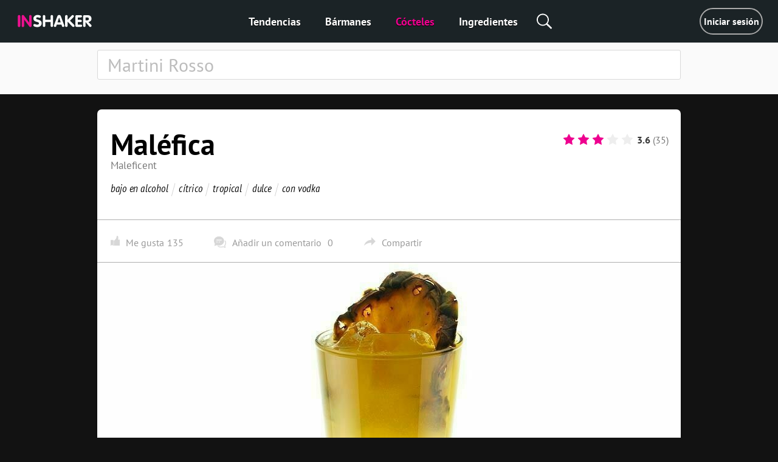

--- FILE ---
content_type: text/html; charset=utf-8
request_url: https://es.inshaker.com/cocktails/676-mal-fica
body_size: 13476
content:
<!DOCTYPE html><html lang="es"><head><title>Maléfica, Receta de cóctel ➦ INSHAKER</title><link rel="stylesheet" media="all" href="/assets/application-23ce8c9eea364188bc1ce7270513f1de0566a050909e3794152eb689a6d84eac.css" /><link rel="stylesheet" media="all" href="/assets/pages/cocktail/cocktail-085bdbbe09cb99582ceac9a7c22d094365e13ee106a7bf481cfc083db6cd2d51.css" data-dynamic="true" /><link rel="stylesheet" media="all" href="/assets/pages/cocktails/cocktails-033182fc45936e924e06ade3f8b12073b89be5461540d4704a77511c34606136.css" data-dynamic="true" /><link rel="stylesheet" media="all" href="/assets/pages/articles-557a10c1258fb9ab5b95199f42ad4ed30ad6612ece031d930e1b981adba3f913.css" data-dynamic="true" /><link rel="stylesheet" media="all" href="/assets/search-13275d42732a7d07a4e921e73ff62dd68c64d4f3e3962250f086cc32b7b6f12a.css" data-dynamic="true" /><link rel="stylesheet" media="all" href="/assets/pages/faq-60b0856a53fe5bd31ebfdce5dbb49e032e16169bc79e1c59cd65be789ff62427.css" data-dynamic="true" /><meta content="Receta del cóctel Maléfica, ingredientes, fotos, pasos de preparación del cóctel. Aprenda a preparar el cóctel adecuado Maléfica." name="description" /><meta content="Maléfica, Receta de cóctel ➦ INSHAKER" property="og:title" /><meta content="Receta del cóctel Maléfica, ingredientes, fotos, pasos de preparación del cóctel. Aprenda a preparar el cóctel adecuado Maléfica." property="og:description" /><meta content="/uploads/cocktail/promo/676/wide_1637028090-Maleficent-promo.jpg" property="og:image" /><meta content="/uploads/cocktail/promo/676/medium_1637028090-Maleficent-promo.jpg" property="og:image" /><meta content="/uploads/cocktail/promo/676/square_1637028090-Maleficent-promo.jpg" property="og:image" /><meta content="website" name="og:type" /><meta content="width=device-width, initial-scale=1, minimum-scale=1.0, user-scalable=no" name="viewport" /><meta content="noyaca" name="robots" /><link href="/favicons/favicon.svg" rel="icon" /><link color="#ffffff" href="/favicons/favicon.svg" rel="mask-icon" /><link href="/favicons/apple-icon-57x57.png" rel="apple-touch-icon" sizes="57x57" /><link href="/favicons/apple-icon-60x60.png" rel="apple-touch-icon" sizes="60x60" /><link href="/favicons/apple-icon-72x72.png" rel="apple-touch-icon" sizes="72x72" /><link href="/favicons/apple-icon-76x76.png" rel="apple-touch-icon" sizes="76x76" /><link href="/favicons/apple-icon-114x114.png" rel="apple-touch-icon" sizes="114x114" /><link href="/favicons/apple-icon-120x120.png" rel="apple-touch-icon" sizes="120x120" /><link href="/favicons/apple-icon-144x144.png" rel="apple-touch-icon" sizes="144x144" /><link href="/favicons/apple-icon-152x152.png" rel="apple-touch-icon" sizes="152x152" /><link href="/favicons/apple-icon-180x180.png" rel="apple-touch-icon" sizes="180x180" /><link href="/favicons/android-icon-192x192.png" rel="icon" sizes="192x192" type="image/png" /><link href="/favicons/favicon-32x32.png" rel="icon" sizes="32x32" type="image/png" /><link href="/favicons/favicon-96x96.png" rel="icon" sizes="96x96" type="image/png" /><link href="/favicons/favicon-16x16.png" rel="icon" sizes="16x16" type="image/png" /><link href="/favicons/manifest.json" rel="manifest" /><meta content="/ms-icon-144x144.png" name="msapplication-TileImage" /><meta content="#ffffff" name="theme-color" /><meta content="#ffffff" name="msapplication-TileColor" /><script type="application/ld+json">{"@context": "https://schema.org","@type": "Recipe","name": "Maléfica","author": "Inshaker","description": "Receta del cóctel Maléfica, ingredientes, fotos, pasos de preparación del cóctel. Aprenda a preparar el cóctel adecuado Maléfica.","image": "/uploads/cocktail/promo/676/1637028090-Maleficent-promo.jpg","recipeIngredient":  ["Vodka naranja", "Zumo de piña", "Sprite", "Piña", "Cubitos de hielo"],"recipeInstructions":  ["Llena un vaso de tubo hasta arriba de cubitos de hielo", "Vierte 75 ml de zumo de piña y 50 ml de vodka de naranja", "Acaba de llenarlo con sprite y remuévelo suavemente", "Decóralo con una rodaja de piña"],"recipeCategory": "Cócteles","aggregateRating":  {  "@type":"AggregateRating",  "ratingValue": 3.6,  "ratingCount": 35,  "bestRating": 5 }}</script><meta content="e28a2b0455b34ac9" name="yandex-verification" /><link href="http://127.0.0.1:3000/cocktails/676-mal-fica" hreflang="ru" rel="alternate" /><link href="http://127.0.0.1:3000/cocktails/676-mal-fica" hreflang="ukr" rel="alternate" /><link href="http://127.0.0.1:3000/cocktails/676-mal-fica" hreflang="de" rel="alternate" /><link href="http://127.0.0.1:3000/cocktails/676-mal-fica" hreflang="fr" rel="alternate" /><link href="http://127.0.0.1:3000/cocktails/676-mal-fica" hreflang="it" rel="alternate" /><link href="http://127.0.0.1:3000/cocktails/676-mal-fica" hreflang="es" rel="alternate" /><link href="http://127.0.0.1:3000/cocktails/676-mal-fica" hreflang="en-us" rel="alternate" /><link href="http://127.0.0.1:3000/cocktails/676-mal-fica" hreflang="en-uk" rel="alternate" /><script async="" charset="UTF-8" src="//web.webpushs.com/js/push/07c17eaf4954327bcd8fe4b3509b7dbf_1.js"></script><script async="" src="https://app.getreview.io/tags/poXcehvjeAKWmC0O/sdk.js"></script></head><body data-page="cocktails/show" data-user-avatar-image="/assets/common/avatar-icon-m-aafc69fc7c9c96c7c1dca0a0f7ded703eec272779ad660465bd43836d2663ee1.svg" lazy-bg-desktop="/assets/common/body-bg-bf9928ee232a5a485e2d840111ee4bb2b7affb0509ecc283e6c81d4956ca3038.jpg"><noscript><img src="https://www.google-analytics.com/collect?v=1&amp;tid=UA-1635720-17&amp;cid=031c883a-5324-49c2-ace6-248bcd44ac5e&amp;t=pageview&amp;dt=noscript&amp;dp=/cocktails/676-mal-fica" /></noscript><noscript><img src="https://mc.yandex.ru/watch/104361165" /></noscript><script>(function(i,s,o,g,r,a,m){i['GoogleAnalyticsObject']=r;i[r]=i[r]||function(){
  (i[r].q=i[r].q||[]).push(arguments)},i[r].l=1*new Date();a=s.createElement(o),
  m=s.getElementsByTagName(o)[0];a.async=1;a.src=g;m.parentNode.insertBefore(a,m)
})(window,document,'script','https://www.google-analytics.com/analytics.js','ga')

ga('create', 'UA-1635720-17')
ga('send', 'pageview')

// Yandex.Metrika counter
!function(e,t,a){(t[a]=t[a]||[]).push(function(){try{t.yaCounter104361165=new Ya.Metrika2({id:104361165,clickmap:!0,trackLinks:!0,accurateTrackBounce:!0,webvisor:!0})}catch(e){}});var c=e.getElementsByTagName("script")[0],n=e.createElement("script"),r=function(){c.parentNode.insertBefore(n,c)};n.type="text/javascript",n.async=!0,n.src="https://mc.yandex.ru/metrika/tag.js","[object Opera]"==t.opera?e.addEventListener("DOMContentLoaded",r,!1):r()}(document,window,"yandex_metrika_callbacks2");</script><script async="" src="https://www.googletagmanager.com/gtag/js?id=G-90XK9THMZN"></script><script>window.dataLayer = window.dataLayer || []; function gtag() {dataLayer.push(arguments);} gtag('js', new Date()); gtag('config', 'G-90XK9THMZN');</script><script id="mcjs">!function(c,h,i,m,p){m=c.createElement(h),p=c.getElementsByTagName(h)[0],m.async=1,m.src=i,p.parentNode.insertBefore(m,p)}(document,"script","https://chimpstatic.com/mcjs-connected/js/users/23c6a60c32920c0b343cdb27a/4a2408cc40da632aa8597ded4.js");</script><script src="https://appleid.cdn-apple.com/appleauth/static/jsapi/appleid/1/es_ES/appleid.auth.js" type="text/javascript"></script><script type="text/javascript"> var _tmr = window._tmr || (window._tmr = []); _tmr.push({id: "3089700", type: "pageView", start: (new Date()).getTime()}); (function (d, w, id) { if (d.getElementById(id)) return; var ts = d.createElement("script"); ts.type = "text/javascript"; ts.async = true; ts.id = id; ts.src = "https://top-fwz1.mail.ru/js/code.js"; var f = function () {var s = d.getElementsByTagName("script")[0]; s.parentNode.insertBefore(ts, s);}; if (w.opera == "[object Opera]") { d.addEventListener("DOMContentLoaded", f, false); } else { f(); } })(document, window, "topmailru-code"); </script><noscript><div><img alt="Top.Mail.Ru" src="https://top-fwz1.mail.ru/counter?id=3089700;js=na" style="border:0;position:absolute;left:-9999px;" /></div></noscript><a hidden="" id="banner"><img class="desktop banner" /><img class="mobile banner" /><script>(function(){
  desktopMediaQuery = matchMedia('(min-width: 992px)')
  var desktop = banner.querySelector('.banner.desktop')
  var mobile = banner.querySelector('.banner.mobile')

  var listener = function(m) {
    if (m.matches) {
      if (desktop.dataset.src) {
        desktop.src = desktop.dataset.src
      }
    } else {
      if (mobile.dataset.src) {
        mobile.src = mobile.dataset.src
      }
    }
  }
  banner.setSrc = function() {
    listener(desktopMediaQuery)
  }
  banner.setSrc()
  desktopMediaQuery.addListener(listener)
})()</script></a><div class="desktop-header desktop"><a class="logo" href="/"><img src="/assets/common/logo-4bfdb85cfd6f55be4eeedd5b57c908c01806a711f88622a932aad9abb34fce11.svg" /></a><div class="links"><a class="link" href="/">Tendencias</a><a class="link" href="/user_barmen">Bármanes</a><a class="link" href="/cocktails">Cócteles</a><a class="link" href="/goods">Ingredientes</a><div class="global-search-button"><div class="icon search" onmousedown="toggleSearch(event)"></div><div class="global-search desktop"><input autocomplete="off" class="global-search-input" name="q" onfocus="globalSearchFocus(this)" oninput="globalSearchInput(this)" placeholder="Buscar por sitio" /><div class="search-clear-button mobile" onclick="clearGlobalSearch(this)"></div></div></div></div><div class="right"><a class="login" data-type="popup" href="/users/sign_in">Iniciar sesión</a></div></div><div class="mobile-top-header mobile-header mobile slide-up-on-scroll"><a class="logo" href="/"><img src="/assets/common/logo-4bfdb85cfd6f55be4eeedd5b57c908c01806a711f88622a932aad9abb34fce11.svg" /></a><div class="right-control"><div class="icon search" onmousedown="toggleSearch(event)"></div><a class="icon logout" data-refresh-layout="true" href="/users/sign_out"></a></div><div class="hamburger" onclick="toggleMobileMenu()"><div class="line"></div><div class="line"></div><div class="line"></div></div></div><div class="mobile-top-header mobile-login-header mobile"><a class="back signin" onclick="history.back()"></a><a class="back signup forgot" onclick="backInPassword()"></a><a class="back omniauth-email" href="/users/sign_in"></a><article><div class="signin">Iniciar sesión</div><div class="signup">Registrarse</div><div class="forgot">¿Has olvidado tu contraseña?</div><div class="omniauth-email">Ingrese su información</div></article></div><div class="mobile-menu mobile"><div class="mobile-menu-header"><div class="hamburger" onclick="toggleMobileMenu()"></div><a class="logo" href="/"><img src="/assets/welcome/logo-4bfdb85cfd6f55be4eeedd5b57c908c01806a711f88622a932aad9abb34fce11.svg" /></a><div class="content"><div class="login"><a href="/users/sign_in">Iniciar sesión</a></div></div></div><div class="mobile-menu-content"><div class="mobile-menu-content-link"><a class="link" href="/"><div class="icon"><img src="/assets/articles/trends-86ee541ebed8e936488d8414883716f6fa1532afcd80227cbeb3f4b7b08cab3f.png" srcset="/assets/articles/trends@2x-16a5ab6deb483bb3a516de7d7a42047b4a8bd54d45c03f4b808ac0d6054614b1.png 2x, /assets/articles/trends@3x-b9ef9ef4b84bfd1c5283a2b86af476fb586a7e83e9b62706e536a3ead65e548d.png 3x" /></div><div class="text">Tendencias</div></a></div><div class="mobile-menu-content-link"><a class="link" href="/user_barmen"><div class="icon"><img src="/assets/icons/user-0061ebceb8ca9dc0df896caf7e651b18ddc89f68c03537c37b7c29be406f7c6c.png" srcset="/assets/icons/user@2x-5d327ad1760af62c5c3c2ca9021a19ade9a0cb40b4748c7fbf5cd6cfd482efab.png 2x, /assets/icons/user@3x-b20e7354af20c44dcf23c798f8716547b8d8c97d37d1f0375172f35e1a829cec.png 3x" /></div><div class="text">Bármanes</div></a></div><div class="mobile-menu-content-link"><a class="link" href="/cocktails"><div class="icon"><img src="/assets/icons/cocktail-038c86fd1a793b17b6a96c438962283a46c5a2d01e72114d0faeb610bd741a03.png" srcset="/assets/icons/cocktail@2x-02723a91c268c951f5142cedd54de6c6203bfc2708d4a297edc26d4a04f17cd7.png 2x, /assets/icons/cocktail@3x-7c817f5b280c569fd0c84fd0c47fd0b14beccf1c68bce84bcaba02028afd3ee5.png 3x" /></div><div class="text">Cócteles</div></a></div><div class="mobile-menu-content-link"><a class="link" href="/goods"><div class="icon"><img src="/assets/icons/champagne-f97a6e34732db95fd5780dbc9d164a2083e67df50fd8601cb802196889e87b0d.png" srcset="/assets/icons/champagne@2x-6057535b57de54d922f5c833e3792cbcdc65454930d5d83d561a9c885971f863.png 2x, /assets/icons/champagne@3x-28b073fbb53ca546fa5a4f658c5c82f3c4b1de31fa48efb871b0be8333c1b9c4.png 3x" /></div><div class="text">Ingredientes</div></a></div><div class="mobile-menu-content-link"><a class="link" href="/parties"><div class="icon"><img src="/assets/icons/balloon-e72f0d896d32513c89f1cd3275af302bf2c3fd82037ce2e6cb3c2c211694e69f.png" srcset="/assets/icons/balloon@2x-facc990384e8e3839182c1d17e99c3dd99a6bf167ec4987e0a46d403a394b7d3.png 2x, /assets/icons/balloon@3x-3741ceb55ebe827d398a2e50c55e059fe66be150345570adf5a5d810bd0d99b1.png 3x" /></div><div class="text">Calculadora de fiestas</div></a></div><div class="mobile-menu-content-link"><a class="link" href="/ratings"><div class="icon"><img src="/assets/icons/bars-63d59376253742921643c5e8eeb01ed022c5c2137a78ebce47bb36635e2a1f40.png" srcset="/assets/icons/bars@2x-7dad4ff461763f9d1d81f7798591ef02a10690e1ee0402d2f73e43e5abe620c1.png 2x, /assets/icons/bars@3x-ea173f216d2ba09736fc4f0874d887c4622852adfa26ad972068e64ab123cd2f.png 3x" /></div><div class="text">Puntuación del cóctel</div></a></div><div class="mobile-menu-content-link"><a class="link" href="/barmen"><div class="icon"><img src="/assets/icons/star-80942f49ec51557d72618e68c69a7f0e1b2c74694a7a400962553e7b44875d20.png" srcset="/assets/icons/star@2x-6c082e40d064e4c6af98ad687356d4875495b6a9a4a8e30d90a4f9ae01830b66.png 2x, /assets/icons/star@3x-328b68f7becd4aba38430c13aa909cfeee535dab1704d290223402cdf958e174.png 3x" /></div><div class="text">Stars</div></a></div></div><div class="mobile-menu-footer"><a class="link" href="/sobre-nosotros">Sobre nosotros</a><a class="link" href="/cdn-cgi/l/email-protection#086d6c617c677a6169644861667b6069636d7a266b6765">Contactos</a><a class="link" href="/welcome#languages">Cambiar idioma</a><div class="socials mobile"></div><div class="copy">© Inshaker 2025</div></div></div><div class="global-search mobile"><input autocomplete="off" class="global-search-input" name="q" onfocus="globalSearchFocus(this)" oninput="globalSearchInput(this)" placeholder="Buscar por sitio" /><div class="search-clear-button mobile" onclick="clearGlobalSearch(this)"></div></div><div class="global-search-results slide-up-on-scroll" data-articles-sections="trends,missions" data-i18n-count="{&quot;few&quot;:&quot;%{count} resultados&quot;,&quot;many&quot;:&quot;%{count} resultados&quot;,&quot;one&quot;:&quot;%{count} resultados&quot;,&quot;other&quot;:&quot;%{count} resultados&quot;}" hidden=""><div class="global-search-results-section global-search-results-trends-section"><div class="global-search-result-title"><div class="global-search-result-title-text">Tendencias - <div class="count"></div></div><a class="global-search-result-link-to-all">Ver todo</a></div><div class="items"></div></div><div class="global-search-results-section global-search-results-missions-section"><div class="global-search-result-title"><div class="global-search-result-title-text">Las misiones - <div class="count"></div></div><a class="global-search-result-link-to-all">Ver todo</a></div><div class="items"></div></div><div class="global-search-results-section global-search-results-goods-section"><div class="global-search-result-title"><div class="global-search-result-title-text">Ingredientes - <div class="count"></div></div><a class="global-search-result-link-to-all">Ver todo</a></div><div class="items"></div></div><div class="global-search-results-section global-search-results-cocktails-section"><div class="global-search-result-title"><div class="global-search-result-title-text">Cócteles - <div class="count"></div></div><a class="global-search-result-link-to-all">Ver todo</a></div><div class="items"></div></div><div class="global-search-results-section global-search-results-users-section"><div class="global-search-result-title"><div class="global-search-result-title-text">Bármanes - <div class="count"></div></div><a class="global-search-result-link-to-all">Ver todo</a></div><div class="items"></div></div><div class="global-search-results-section global-search-results-barmen-section"><div class="global-search-result-title"><div class="global-search-result-title-text">Stars - <div class="count"></div></div><a class="global-search-result-link-to-all">Ver todo</a></div><div class="items"></div></div><div hidden=""><svg class="signed-lock" height="16px" viewbox="0 0 1792 1792" width="16px" xmlns="https://www.w3.org/2000/svg"><path d="M1728 576v256q0 26-19 45t-45 19h-64q-26 0-45-19t-19-45v-256q0-106-75-181t-181-75-181 75-75 181v192h96q40 0 68 28t28 68v576q0 40-28 68t-68 28h-960q-40 0-68-28t-28-68v-576q0-40 28-68t68-28h672v-192q0-185 131.5-316.5t316.5-131.5 316.5 131.5 131.5 316.5z"></path></svg><svg class="unsigned-lock" height="16px" version="1.1" viewbox="0.0 0 1152.0 2048" width="16px" xmlns="https://www.w3.org/2000/svg" xmlns:xlink="https://www.w3.org/1999/xlink"><path d="M320,896h512V704c0-70.667-25-131-75-181s-110.333-75-181-75s-131,25-181,75s-75,110.333-75,181V896z M1152,992v576  c0,26.667-9.333,49.333-28,68s-41.333,28-68,28H96c-26.667,0-49.333-9.333-68-28s-28-41.333-28-68V992c0-26.667,9.333-49.333,28-68  s41.333-28,68-28h32V704c0-122.667,44-228,132-316s193.333-132,316-132s228,44,316,132s132,193.333,132,316v192h32  c26.667,0,49.333,9.333,68,28S1152,965.333,1152,992z"></path></svg></div></div><div id="landscape"><div class="landscape-content"><img src="/assets/common/landscape-icon-5cc1ef1419e9ae11855a5c837dba9ac7d30edf81049f2561ca5ee9abcfe9029e.svg" /><p>Por favor, mantén tu teléfono en posición vertical</p></div></div><div id="sub-header"><form action="/cocktails" class="search-form"><div class="search-form-content"><input autocomplete="off" class="search-input" name="q" placeholder="Martini Rosso" value="" /><span class="search-clear-button"></span><div class="search-tabs mobile"><div class="tab search-filters-toggle">Filtros</div></div><div class="search-filters"><div class="filters"></div><div class="button-results">Resultados</div></div><ul class="search-autocomplete" data-path="/cocktails/autocomplete"></ul></div><div class="search-footer"><div class="search-order" hidden=""><span class="results-count" data-translations="{&quot;one&quot;:&quot;%{count} cóctel&quot;,&quot;few&quot;:&quot;%{count} cócteles&quot;,&quot;many&quot;:&quot;%{count} cócteles&quot;,&quot;other&quot;:&quot;%{count} cócteles&quot;}"></span>: <div class="select-wrap"><div class="order-value desktop">por popularidad</div><select class="mobile" name="o"><option selected="true" value="popularity">por popularidad</option><option value="complexity_asc">de simple a complejo</option><option value="complexity_desc">de complejo a simple</option></select></div><div class="list"><div class="item active">por popularidad</div><div class="item">de simple a complejo</div><div class="item">de complejo a simple</div></div></div></div></form></div><div id="main"><div class="common-box cocktail-bottom" id="the-cocktail"><div class="common-title header" itemscope="" itemtype="http://schema.org/Product"><h1 class="common-name" itemprop="name">Maléfica</h1><div class="name-en">Maleficent</div><ul class="tags"><li class="item"> <a class="tag" href="/cocktails?q=bajo+en+alcohol">bajo en alcohol</a></li><li class="item"> <a class="tag" href="/cocktails?q=c%C3%ADtrico">cítrico</a></li><li class="item"> <a class="tag" href="/cocktails?q=tropical">tropical</a></li><li class="item"> <a class="tag" href="/cocktails?q=dulce">dulce</a></li><li class="item"> <a class="tag" href="/cocktails?q=con+vodka">con vodka</a></li></ul><div class="common-rating"><form class="cocktail-rating" data-available="true" data-id="676" data-rating="/cocktails/676/cocktail_ratings" data-user="" id="rating"><input type="radio" name="rating-star" id="rating-star_1" value="1" class="rating__control" /><input type="radio" name="rating-star" id="rating-star_2" value="2" class="rating__control" /><input type="radio" name="rating-star" id="rating-star_3" value="3" class="rating__control" checked="checked" /><input type="radio" name="rating-star" id="rating-star_4" value="4" class="rating__control" /><input type="radio" name="rating-star" id="rating-star_5" value="5" class="rating__control" /><label class="rating__item" for="rating-star_1"><svg class="rating__star"><use xlink:href="#star"></use></svg><span class="rating__label">1</span></label><label class="rating__item" for="rating-star_2"><svg class="rating__star"><use xlink:href="#star"></use></svg><span class="rating__label">2</span></label><label class="rating__item" for="rating-star_3"><svg class="rating__star"><use xlink:href="#star"></use></svg><span class="rating__label">3</span></label><label class="rating__item" for="rating-star_4"><svg class="rating__star"><use xlink:href="#star"></use></svg><span class="rating__label">4</span></label><label class="rating__item" for="rating-star_5"><svg class="rating__star"><use xlink:href="#star"></use></svg><span class="rating__label">5</span></label></form><div class="cocktail-rating-info" itemprop="aggregateRating" itemscope="" itemtype="http://schema.org/AggregateRating"><span class="present total" id="total" itemprop="ratingValue">3.6</span><span class="present" id="counter" itemprop="reviewCount">(35)</span><span itemprop="bestRating">5</span><span itemprop="recipeCategory">bajo en alcohol</span><span itemprop="author">INSHAKER</span></div><svg style="display: none" xmlns="http://www.w3.org/2000/svg"><symbol id="star" viewbox="0 0 26 28"><path d="M26 10.109c0 .281-.203.547-.406.75l-5.672 5.531 1.344 7.812c.016.109.016.203.016.313 0 .406-.187.781-.641.781a1.27 1.27 0 0 1-.625-.187L13 21.422l-7.016 3.687c-.203.109-.406.187-.625.187-.453 0-.656-.375-.656-.781 0-.109.016-.203.031-.313l1.344-7.812L.39 10.859c-.187-.203-.391-.469-.391-.75 0-.469.484-.656.875-.719l7.844-1.141 3.516-7.109c.141-.297.406-.641.766-.641s.625.344.766.641l3.516 7.109 7.844 1.141c.375.063.875.25.875.719z" /></symbol></svg></div></div><div class="common-content cocktail-params"><div class="cocktail-params-user clearfix"><div class="cocktail-params-like"><label class="like-button" tabindex="0"><span class="like">Me gusta</span><span class="like-counter" id="like-counter">135</span><div class="tooltip"><div class="icon cocktail mobile"></div><div class="text">¿Quieres añadir este cóctel a tus favoritos? Tienes que iniciar la sesión o <a class="desktop" data-type="popup" href="/users/sign_in">registrarte</a><a class="mobile" href="/users/sign_up">registrarte</a>.</div><a class="btn btn-primary desktop" data-type="popup" href="/users/sign_in">Iniciar sesión</a><a class="btn btn-primary mobile" href="/users/sign_in">Iniciar sesión</a></div><div class="tooltip-close" tabindex="0"><div class="mobile">Cancelar</div><svg class="desktop" height="12" id="close" viewbox="0 0 32 32" width="12" xmlns="https://www.w3.org/2000/svg"><path d="M4 8 L8 4 L16 12 L24 4 L28 8 L20 16 L28 24 L24 28 L16 20 L8 28 L4 24 L12 16 z" fill="#fff"></path></svg></div></label><span class="comments-button" onclick="scrollToComments()"><span class="label">Añadir un comentario</span><span class="counter js-comments-count">0</span></span><span class="share-button" tabindex="0"><span>Compartir</span><span id="shareCount"></span><div id="share"><div class="item" onclick="shareVkontakte(this)"><img src="/assets/cocktail/vk_cocktail-af4696080a4829f1e2c83c0d7850d1412b61b63ac4f2cd3ad7ebe338d7792fa2.svg" /></div><div class="item" onclick="shareTwitter(this)"><img src="/assets/cocktail/tw_cocktail-3f24991db1b21f82da5d886bdf718078c2d9393ba2dac19cb01d443945d98ecc.svg" /></div><div class="item" onclick="copyUrl(this)"><img src="/assets/cocktail/em_cocktail-082d33ef0ecbd1fb6ac43e97622798daf75efb2bf4eadb15f001a8a309b29e5b.svg" /></div><div class="copy-success" hidden="">¡Copiado!</div></div></span></div></div></div><div class="common-content common-image-frame photo" lazy-bg="/uploads/cocktail/promo/676/1637028090-Maleficent-promo.jpg"></div><div class="common-content-tabs mobile"><ul class="common-tabs"><li class="js-tab active" data-content="ingredients-mobile"><span>Ingredientes</span></li><li class="js-tab" data-content="tools-mobile"><span>Gadgets</span></li><li class="js-tab" data-content="recipe"><span>Receta</span></li></ul></div><div class="common-content-plain contents common-content desktop"><h2 class="common-sub-title title desktop"><span class="common-sub-name">Composición del cóctel <em>Maléfica</em></span></h2><div class="previews"><ul class="ingredients"><li><a class="common-good-icon" href="/goods/663"><div class="icon" lazy-bg="/uploads/good/icon_es/663/Vodka-Skyy-BLOODORANGE-preview.jpg" onclick="ingredientGaEvent(663, &#39;Vodka naranja&#39;)" style="background-color:#57509E"></div></a></li><li><a class="common-good-icon" href="/goods/7"><div class="icon" lazy-bg="/uploads/good/icon_es/7/Frobishers-pineapple-juice-preview.jpg" onclick="ingredientGaEvent(7, &#39;Zumo de piña&#39;)" style="background-color:#E5C7AF"></div></a></li><li><a class="common-good-icon" href="/goods/490"><div class="icon" lazy-bg="/uploads/good/icon_es/490/Sprite-preview.jpg" onclick="ingredientGaEvent(490, &#39;Sprite&#39;)" style="background-color:#90B8B7"></div></a></li><li><a class="common-good-icon" href="/goods/95"><div class="icon" lazy-bg="/uploads/good/icon_es/95/pineapple-preview.jpg" onclick="ingredientGaEvent(95, &#39;Piña&#39;)" style="background-color:#C87F4A"></div></a></li><li><a class="common-good-icon" href="/goods/31"><div class="icon" lazy-bg="/uploads/good/icon_es/31/preview.jpg" onclick="ingredientGaEvent(31, &#39;Cubitos de hielo&#39;)" style="background-color:#BBC1D1"></div></a></li></ul><ul class="tools"><li><a class="common-good-icon" href="/goods/58"><div class="icon" lazy-bg="/uploads/good/icon_es/58/hight-ball-preview.jpg" style="background-color:#EDEDED"></div></a></li><li><a class="common-good-icon" href="/goods/64"><div class="icon" lazy-bg="/uploads/good/icon_es/64/calabrese-teardrop-preview.jpg" style="background-color:#FCFCFC"></div></a></li><li><a class="common-good-icon" href="/goods/73"><div class="icon" lazy-bg="/uploads/good/icon_es/73/jigger-preview.jpg" style="background-color:#E9E9E9"></div></a></li><li><a class="common-good-icon" href="/goods/57"><div class="icon" lazy-bg="/uploads/good/icon_es/57/tubes-preview.jpg" style="background-color:#F2F2F2"></div></a></li></ul></div><div class="ingredient-tables"><table><tr><th colspan="3">Ingredientes</th></tr><tr><td class="name"><a class="js-tracking-ingredient" data-id="663" href="/goods/663" onclick="ingredientGaEvent(663, &#39;Vodka naranja&#39;)">Vodka naranja </a></td><td class="amount">50</td><td class="unit">ml</td></tr><tr><td class="name"><a class="js-tracking-ingredient" data-id="7" href="/goods/7" onclick="ingredientGaEvent(7, &#39;Zumo de piña&#39;)">Zumo de piña </a></td><td class="amount">75</td><td class="unit">ml</td></tr><tr><td class="name"><a class="js-tracking-ingredient" data-id="490" href="/goods/490" onclick="ingredientGaEvent(490, &#39;Sprite&#39;)">Sprite </a></td><td class="amount">75</td><td class="unit">ml</td></tr><tr><td class="name"><a class="js-tracking-ingredient" data-id="95" href="/goods/95" onclick="ingredientGaEvent(95, &#39;Piña&#39;)">Piña </a></td><td class="amount">120</td><td class="unit">g</td></tr><tr><td class="name"><a class="js-tracking-ingredient" data-id="31" href="/goods/31" onclick="ingredientGaEvent(31, &#39;Cubitos de hielo&#39;)">Cubitos de hielo </a></td><td class="amount">180</td><td class="unit">g</td></tr></table><table><tr><th colspan="3">Gadgets</th></tr><tr><td class="name"><a href="/goods/58">Vaso de tubo</a></td><td class="amount">1</td><td class="unit">parte</td></tr><tr><td class="name"><a href="/goods/64">Cuchara de cóctel</a></td><td class="amount">1</td><td class="unit">parte</td></tr><tr><td class="name"><a href="/goods/73">Vaso medidor</a></td><td class="amount">1</td><td class="unit">parte</td></tr><tr><td class="name"><a href="/goods/57">Pajitas</a></td><td class="amount">2</td><td class="unit">parte</td></tr></table></div></div><div class="common-content-plain contents common-content mobile"><div class="ingredients-mobile js-tab-content tab-active"><div class="lists"><dl class="ingredients"><dd class="good"><a class="common-good-icon" href="/goods/663"><div class="icon" lazy-bg="/uploads/good/icon_es/663/Vodka-Skyy-BLOODORANGE-preview.jpg" onclick="ingredientGaEvent(663, &#39;Vodka naranja&#39;)" style="background-color:#57509E"></div></a><a class="common-good-info" href="/goods/663">Vodka naranja<div class="good-count"><amount>50</amount><unit>ml</unit></div></a></dd><dd class="good"><a class="common-good-icon" href="/goods/7"><div class="icon" lazy-bg="/uploads/good/icon_es/7/Frobishers-pineapple-juice-preview.jpg" onclick="ingredientGaEvent(7, &#39;Zumo de piña&#39;)" style="background-color:#E5C7AF"></div></a><a class="common-good-info" href="/goods/7">Zumo de piña<div class="good-count"><amount>75</amount><unit>ml</unit></div></a></dd><dd class="good"><a class="common-good-icon" href="/goods/490"><div class="icon" lazy-bg="/uploads/good/icon_es/490/Sprite-preview.jpg" onclick="ingredientGaEvent(490, &#39;Sprite&#39;)" style="background-color:#90B8B7"></div></a><a class="common-good-info" href="/goods/490">Sprite<div class="good-count"><amount>75</amount><unit>ml</unit></div></a></dd><dd class="good"><a class="common-good-icon" href="/goods/95"><div class="icon" lazy-bg="/uploads/good/icon_es/95/pineapple-preview.jpg" onclick="ingredientGaEvent(95, &#39;Piña&#39;)" style="background-color:#C87F4A"></div></a><a class="common-good-info" href="/goods/95">Piña<div class="good-count"><amount>120</amount><unit>g</unit></div></a></dd><dd class="good"><a class="common-good-icon" href="/goods/31"><div class="icon" lazy-bg="/uploads/good/icon_es/31/preview.jpg" onclick="ingredientGaEvent(31, &#39;Cubitos de hielo&#39;)" style="background-color:#BBC1D1"></div></a><a class="common-good-info" href="/goods/31">Cubitos de hielo<div class="good-count"><amount>180</amount><unit>g</unit></div></a></dd></dl></div></div><div class="tools-mobile js-tab-content"><div class="lists"><dl class="tools"><dd class="good"><a class="common-good-icon" href="/goods/58"><div class="icon" lazy-bg="/uploads/good/icon_es/58/hight-ball-preview.jpg" style="background-color:/uploads/good/icon_es/58/hight-ball-preview.jpg"></div></a><a class="common-good-info" href="/goods/58">Vaso de tubo<div class="good-count"><amount>1</amount><unit>parte</unit></div></a></dd><dd class="good"><a class="common-good-icon" href="/goods/64"><div class="icon" lazy-bg="/uploads/good/icon_es/64/calabrese-teardrop-preview.jpg" style="background-color:/uploads/good/icon_es/64/calabrese-teardrop-preview.jpg"></div></a><a class="common-good-info" href="/goods/64">Cuchara de cóctel<div class="good-count"><amount>1</amount><unit>parte</unit></div></a></dd><dd class="good"><a class="common-good-icon" href="/goods/73"><div class="icon" lazy-bg="/uploads/good/icon_es/73/jigger-preview.jpg" style="background-color:/uploads/good/icon_es/73/jigger-preview.jpg"></div></a><a class="common-good-info" href="/goods/73">Vaso medidor<div class="good-count"><amount>1</amount><unit>parte</unit></div></a></dd><dd class="good"><a class="common-good-icon" href="/goods/57"><div class="icon" lazy-bg="/uploads/good/icon_es/57/tubes-preview.jpg" style="background-color:/uploads/good/icon_es/57/tubes-preview.jpg"></div></a><a class="common-good-info" href="/goods/57">Pajitas<div class="good-count"><amount>2</amount><unit>parte</unit></div></a></dd></dl></div></div></div><div class="common-content-plain recipe common-wave common-content js-tab-content fix-border"><h2 class="common-sub-title title desktop"><span class="common-sub-name">Cómo mezclar <em>Maléfica</em></span></h2><ul class="steps" itemprop="recipeInstructions"><li>Llena un vaso de tubo hasta arriba de cubitos de hielo</li><li>Vierte 75 ml de zumo de piña y 50 ml de vodka de naranja</li><li>Acaba de llenarlo con sprite y remuévelo suavemente</li><li>Decóralo con una rodaja de piña</li></ul><div class="image-box desktop"><img alt="Cómo preparar el Maléfica" class="image" src="/uploads/cocktail/hires/676/1557241869-Maleficent-highres.jpg" /></div></div></div><div class="common-box banner banner-cocktails"><a hidden="" id="banner_md"><img /></a></div><div class="comments common-list" id="comments"><div class="comments__title"><article>Comentarios (<span class="js-comments-count">0</span>)</article></div><div class="comments__form main_form" onsubmit="commentSubmit(event)"><p class="desktop">Para participar en el diálogo, tienes que <a data-type="popup" href="/users/sign_in"><span>Iniciar sesión</span></a>.</p><p class="mobile">Para participar en el diálogo, tienes que <a href="/users/sign_in"><span>Iniciar sesión</span></a>.</p></div><div class="comments__list common-list-body"></div></div><div class="cocktail-middle-articles"></div><div class="common-box" id="trendy-goods"><div class="common-content common-top"><div class="common-content-plain"><article class="common-sub-title title"><span class="common-sub-name">¡La moda actual!</span></article></div><div class="goods"><a class="common-good-icon" href="/goods/1"><div class="icon" lazy-bg="/uploads/good/icon_es/1/Vodka-Skyy-preview.jpg" onclick="ingredientGaEvent(1, &#39;Vodka&#39;)" style="background-color:#4147A9"></div><div class="name">Vodka</div></a><a class="common-good-icon" href="/goods/423"><div class="icon" lazy-bg="/uploads/good/icon_es/423/Liqueur-Southern-Comfort-preview.jpg" onclick="ingredientGaEvent(423, &#39;Southern Comfort&#39;)" style="background-color:#D9A87D"></div><div class="name">Southern Comfort</div></a><a class="common-good-icon" href="/goods/100"><div class="icon" lazy-bg="/uploads/good/icon_es/100/drambuie-preview.jpg" onclick="ingredientGaEvent(100, &#39;Drambuie&#39;)" style="background-color:#7A5F4E"></div><div class="name">Drambuie</div></a><a class="common-good-icon" href="/goods/258"><div class="icon" lazy-bg="/uploads/good/icon_common/258/1750267397-Prosecco-200х200.jpg" onclick="ingredientGaEvent(258, &#39;Champán&#39;)" style="background-color:#6D7254"></div><div class="name">Champán</div></a><a class="common-good-icon" href="/goods/256"><div class="icon" lazy-bg="/uploads/good/icon_es/256/Lillet-Rouge-preview.jpg" onclick="ingredientGaEvent(256, &#39;Lillet Rouge&#39;)" style="background-color:#A97470"></div><div class="name">Lillet Rouge</div></a><a class="common-good-icon" href="/goods/433"><div class="icon" lazy-bg="/uploads/good/icon_es/433/dry-white-wine-preview.jpg" onclick="ingredientGaEvent(433, &#39;Vino blanco seco&#39;)" style="background-color:#DFD2A6"></div><div class="name">Vino blanco seco</div></a><a class="common-good-icon" href="/goods/166"><div class="icon" lazy-bg="/uploads/good/icon_es/166/amaro-liquer-nonino-preview.jpg" onclick="ingredientGaEvent(166, &#39;Amaro&#39;)" style="background-color:#B39770"></div><div class="name">Amaro</div></a><a class="common-good-icon" href="/goods/88"><div class="icon" lazy-bg="/uploads/good/icon_es/88/Rum-Angostura-Reserva-White-preview.jpg" onclick="ingredientGaEvent(88, &#39;Ron blanco&#39;)" style="background-color:#D7BF9B"></div><div class="name">Ron blanco</div></a><a class="common-good-icon" href="/goods/171"><div class="icon" lazy-bg="/uploads/good/icon_es/171/ice-ball2-preview.jpg" onclick="ingredientGaEvent(171, &#39;Bola de hielo&#39;)" style="background-color:#9AB9CD"></div><div class="name">Bola de hielo</div></a></div></div></div><div class="common-box"><div class="common-content common-top" id="related"><div class="common-content-plain"><article class="common-sub-title title"><span class="common-sub-name">Cócteles similares</span></article></div><div class="cocktail-rows"><div class="cocktail-item promoted" data-id="285"><a class="cocktail-item-preview" href="/cocktails/285-vodka-con-sprite"><img class="cocktail-item-image" height="279" src="/uploads/cocktail/hires/285/icon_1536956871-Vodka-with-Sprite__highres.jpg" title="Vodka con Sprite" /><div class="cocktail-item-name">Vodka con Sprite</div></a><div class="cocktail-item-goods"><a class="cocktail-item-good" href="/goods/1"><img class="cocktail-item-good-icon" src="/uploads/good/icon_es/1/Vodka-Skyy-preview.jpg" style="background-color:#4147A9" title="Vodka" /><div class="cocktail-item-good-name">Vodka</div></a><a class="cocktail-item-good" href="/goods/490"><img class="cocktail-item-good-icon" src="/uploads/good/icon_es/490/Sprite-preview.jpg" style="background-color:#90B8B7" title="Sprite" /><div class="cocktail-item-good-name">Sprite</div></a><a class="cocktail-item-good" href="/goods/5"><img class="cocktail-item-good-icon" src="/uploads/good/icon_es/5/lime-preview.jpg" style="background-color:#6E9E31" title="Lima" /><div class="cocktail-item-good-name">Lima</div></a><a class="cocktail-item-good" href="/goods/31"><img class="cocktail-item-good-icon" src="/uploads/good/icon_es/31/preview.jpg" style="background-color:#BBC1D1" title="Cubitos de hielo" /><div class="cocktail-item-good-name">Cubitos de hielo</div></a></div></div><div class="cocktail-item" data-id="314"><a class="cocktail-item-preview" href="/cocktails/314-la-laguna-azul"><img class="cocktail-item-image" height="279" src="/uploads/cocktail/hires/314/icon_1629734773-%D0%93%D0%BE%D0%BB%D1%83%D0%B1%D0%B0%D1%8F_%D0%BB%D0%B0%D0%B3%D1%83%D0%BD%D0%B0.jpg" title="La laguna azul" /><div class="cocktail-item-name">La laguna azul</div></a><div class="cocktail-item-goods"><a class="cocktail-item-good" href="/goods/1"><img class="cocktail-item-good-icon" src="/uploads/good/icon_es/1/Vodka-Skyy-preview.jpg" style="background-color:#4147A9" title="Vodka" /><div class="cocktail-item-good-name">Vodka</div></a><a class="cocktail-item-good" href="/goods/398"><img class="cocktail-item-good-icon" src="/uploads/good/icon_es/398/1619166443-Blue-Curacao-200х200.jpg" style="background-color:#8187A7" title="Licor de curaçao azul" /><div class="cocktail-item-good-name">Licor de curaçao azul</div></a><a class="cocktail-item-good" href="/goods/490"><img class="cocktail-item-good-icon" src="/uploads/good/icon_es/490/Sprite-preview.jpg" style="background-color:#90B8B7" title="Sprite" /><div class="cocktail-item-good-name">Sprite</div></a><a class="cocktail-item-good" href="/goods/95"><img class="cocktail-item-good-icon" src="/uploads/good/icon_es/95/pineapple-preview.jpg" style="background-color:#C87F4A" title="Piña" /><div class="cocktail-item-good-name">Piña</div></a><a class="cocktail-item-good" href="/goods/31"><img class="cocktail-item-good-icon" src="/uploads/good/icon_es/31/preview.jpg" style="background-color:#BBC1D1" title="Cubitos de hielo" /><div class="cocktail-item-good-name">Cubitos de hielo</div></a></div></div><div class="cocktail-item" data-id="814"><a class="cocktail-item-preview" href="/cocktails/814-sexo-en-la-playa"><img class="cocktail-item-image" height="310" src="/uploads/cocktail/hires/814/icon_1629735078-%D0%A1%D0%B5%D0%BA%D1%81_%D0%BD%D0%B0_%D0%BF%D0%BB%D1%8F%D0%B6%D0%B5.jpg" title="Sexo en la playa" /><div class="cocktail-item-name">Sexo en la playa</div></a><div class="cocktail-item-goods"><a class="cocktail-item-good" href="/goods/1"><img class="cocktail-item-good-icon" src="/uploads/good/icon_es/1/Vodka-Skyy-preview.jpg" style="background-color:#4147A9" title="Vodka" /><div class="cocktail-item-good-name">Vodka</div></a><a class="cocktail-item-good" href="/goods/399"><img class="cocktail-item-good-icon" src="/uploads/good/icon_es/399/1619162210-De-Kuyper-Peach-200х200.jpg" style="background-color:#D9BA9B" title="Licor de melocotón" /><div class="cocktail-item-good-name">Licor de melocotón</div></a><a class="cocktail-item-good" href="/goods/481"><img class="cocktail-item-good-icon" src="/uploads/good/icon_es/481/Frobishers-Cranberry-juice-preview.jpg" style="background-color:#D8B1A0" title="Zumo de arándanos" /><div class="cocktail-item-good-name">Zumo de arándanos</div></a><a class="cocktail-item-good" href="/goods/7"><img class="cocktail-item-good-icon" src="/uploads/good/icon_es/7/Frobishers-pineapple-juice-preview.jpg" style="background-color:#E5C7AF" title="Zumo de piña" /><div class="cocktail-item-good-name">Zumo de piña</div></a><a class="cocktail-item-good" href="/goods/95"><img class="cocktail-item-good-icon" src="/uploads/good/icon_es/95/pineapple-preview.jpg" style="background-color:#C87F4A" title="Piña" /><div class="cocktail-item-good-name">Piña</div></a><a class="cocktail-item-good" href="/goods/20"><img class="cocktail-item-good-icon" src="/uploads/good/icon_es/20/preview.jpg" style="background-color:#DF2226" title="Cereza marrasquino roja" /><div class="cocktail-item-good-name">Cereza marrasquino roja</div></a><a class="cocktail-item-good" href="/goods/31"><img class="cocktail-item-good-icon" src="/uploads/good/icon_es/31/preview.jpg" style="background-color:#BBC1D1" title="Cubitos de hielo" /><div class="cocktail-item-good-name">Cubitos de hielo</div></a></div></div><div class="cocktail-item" data-id="815"><a class="cocktail-item-preview" href="/cocktails/815-ella-diablo"><img class="cocktail-item-image" height="279" src="/uploads/cocktail/hires/815/icon_1537764824-She-Devil__highres.jpg" title="Ella-diablo" /><div class="cocktail-item-name">Ella-diablo</div></a><div class="cocktail-item-goods"><a class="cocktail-item-good" href="/goods/1"><img class="cocktail-item-good-icon" src="/uploads/good/icon_es/1/Vodka-Skyy-preview.jpg" style="background-color:#4147A9" title="Vodka" /><div class="cocktail-item-good-name">Vodka</div></a><a class="cocktail-item-good" href="/goods/7"><img class="cocktail-item-good-icon" src="/uploads/good/icon_es/7/Frobishers-pineapple-juice-preview.jpg" style="background-color:#E5C7AF" title="Zumo de piña" /><div class="cocktail-item-good-name">Zumo de piña</div></a><a class="cocktail-item-good" href="/goods/485"><img class="cocktail-item-good-icon" src="/uploads/good/icon_es/485/Peach-Juice-preview.jpg" style="background-color:#DDC3A0" title="Zumo de melocotón" /><div class="cocktail-item-good-name">Zumo de melocotón</div></a><a class="cocktail-item-good" href="/goods/481"><img class="cocktail-item-good-icon" src="/uploads/good/icon_es/481/Frobishers-Cranberry-juice-preview.jpg" style="background-color:#D8B1A0" title="Zumo de arándanos" /><div class="cocktail-item-good-name">Zumo de arándanos</div></a><a class="cocktail-item-good" href="/goods/95"><img class="cocktail-item-good-icon" src="/uploads/good/icon_es/95/pineapple-preview.jpg" style="background-color:#C87F4A" title="Piña" /><div class="cocktail-item-good-name">Piña</div></a><a class="cocktail-item-good" href="/goods/118"><img class="cocktail-item-good-icon" src="/uploads/good/icon_es/118/Ananas-Leaf-preview.jpg" style="background-color:#657D29" title="Hojas de piña" /><div class="cocktail-item-good-name">Hojas de piña</div></a><a class="cocktail-item-good" href="/goods/31"><img class="cocktail-item-good-icon" src="/uploads/good/icon_es/31/preview.jpg" style="background-color:#BBC1D1" title="Cubitos de hielo" /><div class="cocktail-item-good-name">Cubitos de hielo</div></a></div></div><div class="cocktail-item" data-id="564"><a class="cocktail-item-preview" href="/cocktails/564-prisa"><img class="cocktail-item-image" height="300" src="/uploads/cocktail/hires/564/icon_1556011192-Rush__highres.jpg" title="Prisa" /><div class="cocktail-item-name">Prisa</div></a><div class="cocktail-item-goods"><a class="cocktail-item-good" href="/goods/1"><img class="cocktail-item-good-icon" src="/uploads/good/icon_es/1/Vodka-Skyy-preview.jpg" style="background-color:#4147A9" title="Vodka" /><div class="cocktail-item-good-name">Vodka</div></a><a class="cocktail-item-good" href="/goods/481"><img class="cocktail-item-good-icon" src="/uploads/good/icon_es/481/Frobishers-Cranberry-juice-preview.jpg" style="background-color:#D8B1A0" title="Zumo de arándanos" /><div class="cocktail-item-good-name">Zumo de arándanos</div></a><a class="cocktail-item-good" href="/goods/490"><img class="cocktail-item-good-icon" src="/uploads/good/icon_es/490/Sprite-preview.jpg" style="background-color:#90B8B7" title="Sprite" /><div class="cocktail-item-good-name">Sprite</div></a><a class="cocktail-item-good" href="/goods/5"><img class="cocktail-item-good-icon" src="/uploads/good/icon_es/5/lime-preview.jpg" style="background-color:#6E9E31" title="Lima" /><div class="cocktail-item-good-name">Lima</div></a><a class="cocktail-item-good" href="/goods/152"><img class="cocktail-item-good-icon" src="/uploads/good/icon_es/152/raspberry-preview.jpg" style="background-color:#D35560" title="Frambuesa" /><div class="cocktail-item-good-name">Frambuesa</div></a><a class="cocktail-item-good" href="/goods/31"><img class="cocktail-item-good-icon" src="/uploads/good/icon_es/31/preview.jpg" style="background-color:#BBC1D1" title="Cubitos de hielo" /><div class="cocktail-item-good-name">Cubitos de hielo</div></a></div></div><div class="cocktail-item" data-id="492"><a class="cocktail-item-preview" href="/cocktails/492-robinson-de-los-mares"><img class="cocktail-item-image" height="279" src="/uploads/cocktail/hires/492/icon_1537434466-Robinson-highres.jpg" title="Robinson de los Mares" /><div class="cocktail-item-name">Robinson de los Mares</div></a><div class="cocktail-item-goods"><a class="cocktail-item-good" href="/goods/407"><img class="cocktail-item-good-icon" src="/uploads/good/icon_es/407/1619162130-De-Kuyper-Coconut-200х200.jpg" style="background-color:#CABC9F" title="Licor de coco" /><div class="cocktail-item-good-name">Licor de coco</div></a><a class="cocktail-item-good" href="/goods/490"><img class="cocktail-item-good-icon" src="/uploads/good/icon_es/490/Sprite-preview.jpg" style="background-color:#90B8B7" title="Sprite" /><div class="cocktail-item-good-name">Sprite</div></a><a class="cocktail-item-good" href="/goods/5"><img class="cocktail-item-good-icon" src="/uploads/good/icon_es/5/lime-preview.jpg" style="background-color:#6E9E31" title="Lima" /><div class="cocktail-item-good-name">Lima</div></a><a class="cocktail-item-good" href="/goods/672"><img class="cocktail-item-good-icon" src="/uploads/good/icon_es/672/mint-preview.jpg" style="background-color:#38860F" title="Menta" /><div class="cocktail-item-good-name">Menta</div></a><a class="cocktail-item-good" href="/goods/31"><img class="cocktail-item-good-icon" src="/uploads/good/icon_es/31/preview.jpg" style="background-color:#BBC1D1" title="Cubitos de hielo" /><div class="cocktail-item-good-name">Cubitos de hielo</div></a></div></div><div class="cocktail-item" data-id="46"><a class="cocktail-item-preview" href="/cocktails/46-sling-de-singapur"><img class="cocktail-item-image" height="279" src="/uploads/cocktail/hires/46/icon_1629733340-%D0%A1%D0%B8%D0%BD%D0%B3%D0%B0%D0%BF%D1%83%D1%80%D1%81%D0%BA%D0%B8%D0%B8%CC%86_%D1%81%D0%BB%D0%B8%D0%BD%D0%B3.jpg" title="Sling de Singapur" /><div class="cocktail-item-name">Sling de Singapur</div></a><div class="cocktail-item-goods"><a class="cocktail-item-good" href="/goods/799"><img class="cocktail-item-good-icon" src="/uploads/good/icon_common/799/1644320719-джин_иконка_2.jpg" style="background-color:#B7C1C2" title="Ginebra botanica" /><div class="cocktail-item-good-name">Ginebra botanica</div></a><a class="cocktail-item-good" href="/goods/104"><img class="cocktail-item-good-icon" src="/uploads/good/icon_es/104/Benedictine-preview.jpg" style="background-color:#9B643B" title="Bénédictine" /><div class="cocktail-item-good-name">Bénédictine</div></a><a class="cocktail-item-good" href="/goods/54"><img class="cocktail-item-good-icon" src="/uploads/good/icon_es/54/1619161011-De-Kuyper-Triple-Sec-200х200.jpg" style="background-color:#D7BCA7" title="Triple sec" /><div class="cocktail-item-good-name">Triple sec</div></a><a class="cocktail-item-good" href="/goods/46"><img class="cocktail-item-good-icon" src="/uploads/good/icon_es/46/1619162547-De-Kuyper-Cherry-200х200.jpg" style="background-color:#C37368" title="Licor de cereza" /><div class="cocktail-item-good-name">Licor de cereza</div></a><a class="cocktail-item-good" href="/goods/63"><img class="cocktail-item-good-icon" src="/uploads/good/icon_es/63/Angostura_bitters-preview.jpg" style="background-color:#B8B7BD" title="Amargo de angostura" /><div class="cocktail-item-good-name">Amargo de angostura</div></a><a class="cocktail-item-good" href="/goods/77"><img class="cocktail-item-good-icon" src="/uploads/good/icon_common/77/1562833011-Grenadine_syrup_-_icon.jpg" style="background-color:#CDBCB2" title="Sirope de granadina" /><div class="cocktail-item-good-name">Sirope de granadina</div></a><a class="cocktail-item-good" href="/goods/7"><img class="cocktail-item-good-icon" src="/uploads/good/icon_es/7/Frobishers-pineapple-juice-preview.jpg" style="background-color:#E5C7AF" title="Zumo de piña" /><div class="cocktail-item-good-name">Zumo de piña</div></a><a class="cocktail-item-good" href="/goods/176"><img class="cocktail-item-good-icon" src="/uploads/good/icon_es/176/Lime_juice-preview.jpg" style="background-color:#B3BE56" title="Zumo de lima" /><div class="cocktail-item-good-name">Zumo de lima</div></a><a class="cocktail-item-good" href="/goods/95"><img class="cocktail-item-good-icon" src="/uploads/good/icon_es/95/pineapple-preview.jpg" style="background-color:#C87F4A" title="Piña" /><div class="cocktail-item-good-name">Piña</div></a><a class="cocktail-item-good" href="/goods/20"><img class="cocktail-item-good-icon" src="/uploads/good/icon_es/20/preview.jpg" style="background-color:#DF2226" title="Cereza marrasquino roja" /><div class="cocktail-item-good-name">Cereza marrasquino roja</div></a><a class="cocktail-item-good" href="/goods/31"><img class="cocktail-item-good-icon" src="/uploads/good/icon_es/31/preview.jpg" style="background-color:#BBC1D1" title="Cubitos de hielo" /><div class="cocktail-item-good-name">Cubitos de hielo</div></a></div></div><div class="cocktail-item" data-id="716"><a class="cocktail-item-preview" href="/cocktails/716-pi-a-colada-casera"><img class="cocktail-item-image" height="310" src="/uploads/cocktail/hires/716/icon_1556717120-Home-Made-Pi_a-Colada__highres.jpg" title="Piña colada casera" /><div class="cocktail-item-name">Piña colada casera</div></a><div class="cocktail-item-goods"><a class="cocktail-item-good" href="/goods/88"><img class="cocktail-item-good-icon" src="/uploads/good/icon_es/88/Rum-Angostura-Reserva-White-preview.jpg" style="background-color:#D7BF9B" title="Ron blanco" /><div class="cocktail-item-good-name">Ron blanco</div></a><a class="cocktail-item-good" href="/goods/7"><img class="cocktail-item-good-icon" src="/uploads/good/icon_es/7/Frobishers-pineapple-juice-preview.jpg" style="background-color:#E5C7AF" title="Zumo de piña" /><div class="cocktail-item-good-name">Zumo de piña</div></a><a class="cocktail-item-good" href="/goods/660"><img class="cocktail-item-good-icon" src="/uploads/good/icon_es/660/Coconut-Water-preview.jpg" style="background-color:#DFE3D2" title="Agua de coco" /><div class="cocktail-item-good-name">Agua de coco</div></a><a class="cocktail-item-good" href="/goods/95"><img class="cocktail-item-good-icon" src="/uploads/good/icon_es/95/pineapple-preview.jpg" style="background-color:#C87F4A" title="Piña" /><div class="cocktail-item-good-name">Piña</div></a><a class="cocktail-item-good" href="/goods/118"><img class="cocktail-item-good-icon" src="/uploads/good/icon_es/118/Ananas-Leaf-preview.jpg" style="background-color:#657D29" title="Hojas de piña" /><div class="cocktail-item-good-name">Hojas de piña</div></a><a class="cocktail-item-good" href="/goods/115"><img class="cocktail-item-good-icon" src="/uploads/good/icon_es/115/sugar-sand-preview.jpg" style="background-color:#DCD8CF" title="Azúcar granulado" /><div class="cocktail-item-good-name">Azúcar granulado</div></a><a class="cocktail-item-good" href="/goods/31"><img class="cocktail-item-good-icon" src="/uploads/good/icon_es/31/preview.jpg" style="background-color:#BBC1D1" title="Cubitos de hielo" /><div class="cocktail-item-good-name">Cubitos de hielo</div></a></div></div><div class="cocktail-item" data-id="871"><a class="cocktail-item-preview" href="/cocktails/871-monte-alb-n"><img class="cocktail-item-image" height="260" src="/uploads/cocktail/hires/871/icon_Monte-Alban__highres.jpg" title="Monte Albán" /><div class="cocktail-item-name">Monte Albán</div></a><div class="cocktail-item-goods"><a class="cocktail-item-good" href="/goods/93"><img class="cocktail-item-good-icon" src="/uploads/good/icon_es/93/Tequila-Olmeca-Altos-preview.jpg" style="background-color:#C7D6DB" title="Tequila blanco" /><div class="cocktail-item-good-name">Tequila blanco</div></a><a class="cocktail-item-good" href="/goods/133"><img class="cocktail-item-good-icon" src="/uploads/good/icon_common/133/1562833131-Honey_syrup_-_icon.jpg" style="background-color:#D7C9A4" title="Sirope de miel" /><div class="cocktail-item-good-name">Sirope de miel</div></a><a class="cocktail-item-good" href="/goods/483"><img class="cocktail-item-good-icon" src="/uploads/good/icon_es/483/Frobishers-Cherry-juice-preview.jpg" style="background-color:#B99BA5" title="Zumo de cereza" /><div class="cocktail-item-good-name">Zumo de cereza</div></a><a class="cocktail-item-good" href="/goods/7"><img class="cocktail-item-good-icon" src="/uploads/good/icon_es/7/Frobishers-pineapple-juice-preview.jpg" style="background-color:#E5C7AF" title="Zumo de piña" /><div class="cocktail-item-good-name">Zumo de piña</div></a><a class="cocktail-item-good" href="/goods/9"><img class="cocktail-item-good-icon" src="/uploads/good/icon_es/9/Lemon_juice-preview.jpg" style="background-color:#D1C851" title="Zumo de limon" /><div class="cocktail-item-good-name">Zumo de limon</div></a><a class="cocktail-item-good" href="/goods/95"><img class="cocktail-item-good-icon" src="/uploads/good/icon_es/95/pineapple-preview.jpg" style="background-color:#C87F4A" title="Piña" /><div class="cocktail-item-good-name">Piña</div></a><a class="cocktail-item-good" href="/goods/31"><img class="cocktail-item-good-icon" src="/uploads/good/icon_es/31/preview.jpg" style="background-color:#BBC1D1" title="Cubitos de hielo" /><div class="cocktail-item-good-name">Cubitos de hielo</div></a></div></div><div class="cocktail-item" data-id="948"><a class="cocktail-item-preview" href="/cocktails/948-cereza-negra"><img class="cocktail-item-image" height="279" src="/uploads/cocktail/hires/948/icon_1537758161-Black-Cherry__highres.jpg" title="Cereza negra" /><div class="cocktail-item-name">Cereza negra</div></a><div class="cocktail-item-goods"><a class="cocktail-item-good" href="/goods/86"><img class="cocktail-item-good-icon" src="/uploads/good/icon_es/86/Rum-Angostura-7-years-preview.jpg" style="background-color:#966350" title="Ron oscuro" /><div class="cocktail-item-good-name">Ron oscuro</div></a><a class="cocktail-item-good" href="/goods/7"><img class="cocktail-item-good-icon" src="/uploads/good/icon_es/7/Frobishers-pineapple-juice-preview.jpg" style="background-color:#E5C7AF" title="Zumo de piña" /><div class="cocktail-item-good-name">Zumo de piña</div></a><a class="cocktail-item-good" href="/goods/9"><img class="cocktail-item-good-icon" src="/uploads/good/icon_es/9/Lemon_juice-preview.jpg" style="background-color:#D1C851" title="Zumo de limon" /><div class="cocktail-item-good-name">Zumo de limon</div></a><a class="cocktail-item-good" href="/goods/95"><img class="cocktail-item-good-icon" src="/uploads/good/icon_es/95/pineapple-preview.jpg" style="background-color:#C87F4A" title="Piña" /><div class="cocktail-item-good-name">Piña</div></a><a class="cocktail-item-good" href="/goods/592"><img class="cocktail-item-good-icon" src="/uploads/good/icon_es/592/Cherry-Jam-preview.jpg" style="background-color:#AE9398" title="Mermelada de cereza" /><div class="cocktail-item-good-name">Mermelada de cereza</div></a><a class="cocktail-item-good" href="/goods/31"><img class="cocktail-item-good-icon" src="/uploads/good/icon_es/31/preview.jpg" style="background-color:#BBC1D1" title="Cubitos de hielo" /><div class="cocktail-item-good-name">Cubitos de hielo</div></a></div></div><div class="cocktail-item" data-id="770"><a class="cocktail-item-preview" href="/cocktails/770-la-batalla-de-algeria"><img class="cocktail-item-image" height="310" src="/uploads/cocktail/hires/770/icon_1556010974-The-Battle-of-Algiers__highres.jpg" title="La batalla de Algeria" /><div class="cocktail-item-name">La batalla de Algeria</div></a><div class="cocktail-item-goods"><a class="cocktail-item-good" href="/goods/89"><img class="cocktail-item-good-icon" src="/uploads/good/icon_common/89/1586504555-gold-rum_200х200.jpg" style="background-color:#D3AD6E" title="Ron dorado" /><div class="cocktail-item-good-name">Ron dorado</div></a><a class="cocktail-item-good" href="/goods/295"><img class="cocktail-item-good-icon" src="/uploads/good/icon_common/295/1562833766-Simple_syrup_-_icon.jpg" style="background-color:#C6C4AF" title="Sirope de azúcar" /><div class="cocktail-item-good-name">Sirope de azúcar</div></a><a class="cocktail-item-good" href="/goods/9"><img class="cocktail-item-good-icon" src="/uploads/good/icon_es/9/Lemon_juice-preview.jpg" style="background-color:#D1C851" title="Zumo de limon" /><div class="cocktail-item-good-name">Zumo de limon</div></a><a class="cocktail-item-good" href="/goods/7"><img class="cocktail-item-good-icon" src="/uploads/good/icon_es/7/Frobishers-pineapple-juice-preview.jpg" style="background-color:#E5C7AF" title="Zumo de piña" /><div class="cocktail-item-good-name">Zumo de piña</div></a><a class="cocktail-item-good" href="/goods/95"><img class="cocktail-item-good-icon" src="/uploads/good/icon_es/95/pineapple-preview.jpg" style="background-color:#C87F4A" title="Piña" /><div class="cocktail-item-good-name">Piña</div></a><a class="cocktail-item-good" href="/goods/120"><img class="cocktail-item-good-icon" src="/uploads/good/icon_es/120/cinnamon-preview.jpg" style="background-color:#B67440" title="Canela en polvo" /><div class="cocktail-item-good-name">Canela en polvo</div></a><a class="cocktail-item-good" href="/goods/31"><img class="cocktail-item-good-icon" src="/uploads/good/icon_es/31/preview.jpg" style="background-color:#BBC1D1" title="Cubitos de hielo" /><div class="cocktail-item-good-name">Cubitos de hielo</div></a></div></div><div class="cocktail-item" data-id="381"><a class="cocktail-item-preview" href="/cocktails/381-hat-trick"><img class="cocktail-item-image" height="279" src="/uploads/cocktail/hires/381/icon_1537339690-Hat_Trick-highres.jpg" title="Hat Trick" /><div class="cocktail-item-name">Hat Trick</div></a><div class="cocktail-item-goods"><a class="cocktail-item-good" href="/goods/799"><img class="cocktail-item-good-icon" src="/uploads/good/icon_common/799/1644320719-джин_иконка_2.jpg" style="background-color:#B7C1C2" title="Ginebra botanica" /><div class="cocktail-item-good-name">Ginebra botanica</div></a><a class="cocktail-item-good" href="/goods/295"><img class="cocktail-item-good-icon" src="/uploads/good/icon_common/295/1562833766-Simple_syrup_-_icon.jpg" style="background-color:#C6C4AF" title="Sirope de azúcar" /><div class="cocktail-item-good-name">Sirope de azúcar</div></a><a class="cocktail-item-good" href="/goods/7"><img class="cocktail-item-good-icon" src="/uploads/good/icon_es/7/Frobishers-pineapple-juice-preview.jpg" style="background-color:#E5C7AF" title="Zumo de piña" /><div class="cocktail-item-good-name">Zumo de piña</div></a><a class="cocktail-item-good" href="/goods/483"><img class="cocktail-item-good-icon" src="/uploads/good/icon_es/483/Frobishers-Cherry-juice-preview.jpg" style="background-color:#B99BA5" title="Zumo de cereza" /><div class="cocktail-item-good-name">Zumo de cereza</div></a><a class="cocktail-item-good" href="/goods/9"><img class="cocktail-item-good-icon" src="/uploads/good/icon_es/9/Lemon_juice-preview.jpg" style="background-color:#D1C851" title="Zumo de limon" /><div class="cocktail-item-good-name">Zumo de limon</div></a><a class="cocktail-item-good" href="/goods/95"><img class="cocktail-item-good-icon" src="/uploads/good/icon_es/95/pineapple-preview.jpg" style="background-color:#C87F4A" title="Piña" /><div class="cocktail-item-good-name">Piña</div></a><a class="cocktail-item-good" href="/goods/31"><img class="cocktail-item-good-icon" src="/uploads/good/icon_es/31/preview.jpg" style="background-color:#BBC1D1" title="Cubitos de hielo" /><div class="cocktail-item-good-name">Cubitos de hielo</div></a></div></div></div></div></div><div class="common-box"><div class="common-content common-top" id="faq"><div class="common-content-plain"><h2 class="common-sub-title title"><span class="common-sub-name">Preguntas frecuentes sobre cócteles</span></h2></div><div class="faq-block" itemscope="" itemtype="https://schema.org/FAQPage"><div class="faq-block__item" itemprop="mainEntity" itemscope="" itemtype="https://schema.org/Question"><h3 class="faq-block__question" itemprop="name">Qué cócteles están de moda ahora<i class="faq-block__icon"></i></h3><div class="faq-block__answer_box" itemprop="acceptedAnswer" itemscope="" itemtype="https://schema.org/Answer"><div class="faq-block__answer" itemprop="text">Los 5 cócteles más populares del mundo - <a href="/cocktails/285-vodka-con-sprite">Vodka con Sprite</a><span>,</span><a href="/cocktails/778-ron-con-sprite">Ron con sprite</a><span>,</span><a href="/cocktails/314-la-laguna-azul">La laguna azul</a><span>,</span><a href="/cocktails/281-vodka-martini">Vodka Martini</a><span>,</span><a href="/cocktails/814-sexo-en-la-playa">Sexo en la playa</a></div></div></div><div class="faq-block__item" itemprop="mainEntity" itemscope="" itemtype="https://schema.org/Question"><h3 class="faq-block__question" itemprop="name">Cócteles similares a Maléfica<i class="faq-block__icon"></i></h3><div class="faq-block__answer_box" itemprop="acceptedAnswer" itemscope="" itemtype="https://schema.org/Answer"><div class="faq-block__answer" itemprop="text">5 cócteles más similares a Maléfica - <a href="/cocktails/314-la-laguna-azul">La laguna azul</a><span>,</span><a href="/cocktails/814-sexo-en-la-playa">Sexo en la playa</a><span>,</span><a href="/cocktails/815-ella-diablo">Ella-diablo</a><span>,</span><a href="/cocktails/564-prisa">Prisa</a><span>,</span><a href="/cocktails/492-robinson-de-los-mares">Robinson de los Mares</a></div></div></div><div class="faq-block__item" itemprop="mainEntity" itemscope="" itemtype="https://schema.org/Question"><h3 class="faq-block__question" itemprop="name">Cócteles populares con vodka<i class="faq-block__icon"></i></h3><div class="faq-block__answer_box" itemprop="acceptedAnswer" itemscope="" itemtype="https://schema.org/Answer"><div class="faq-block__answer" itemprop="text">TOP 5 cócteles populares con vodka - <a href="/cocktails/285-vodka-con-sprite">Vodka con Sprite</a><span>,</span><a href="/cocktails/314-la-laguna-azul">La laguna azul</a><span>,</span><a href="/cocktails/281-vodka-martini">Vodka Martini</a><span>,</span><a href="/cocktails/814-sexo-en-la-playa">Sexo en la playa</a><span>,</span><a href="/cocktails/988-espresso-martini">Espresso Martini</a></div></div></div><div class="faq-block__item" itemprop="mainEntity" itemscope="" itemtype="https://schema.org/Question"><h3 class="faq-block__question" itemprop="name">Cócteles populares con ron<i class="faq-block__icon"></i></h3><div class="faq-block__answer_box" itemprop="acceptedAnswer" itemscope="" itemtype="https://schema.org/Answer"><div class="faq-block__answer" itemprop="text">TOP 5 cócteles populares con ron - <a href="/cocktails/778-ron-con-sprite">Ron con sprite</a><span>,</span><a href="/cocktails/774-ron-con-zumo-de-naranja">Ron con zumo de naranja</a><span>,</span><a href="/cocktails/634-mojito-de-frambuesa">Mojito de frambuesa</a><span>,</span><a href="/cocktails/771-ron-cola">Ron Cola</a><span>,</span><a href="/cocktails/348-daiquiri-de-frambuesa">Daiquiri de frambuesa</a></div></div></div></div></div></div></div><div id="popup"><div class="window"><div class="close"><svg height="32" viewbox="0 0 32 32" width="32" xmlns="https://www.w3.org/2000/svg"><path d="M4 8 L8 4 L16 12 L24 4 L28 8 L20 16 L28 24 L24 28 L16 20 L8 28 L4 24 L12 16 z"></path></svg></div><div class="content"></div></div></div><div hidden="" id="page-loading"></div><div id="footer"><div class="groups"><div class="group desktop"><div class="title">Principal</div><a href="/">Tendencias</a><a href="/user_barmen">Bármanes</a><a href="/cocktails">Cócteles</a><a href="/goods">Ingredientes</a></div><div class="group"><div class="title">Útil</div><a href="/parties">Calculadora de fiestas</a><a href="/collections">Colecciones de cócteles</a><a href="/barmen">Estrellas</a></div><div class="group"><div class="title">Inshaker</div><a href="/sobre-nosotros">Sobre nosotros</a><a class="desktop" href="/cdn-cgi/l/email-protection#82e7e6ebf6edf0ebe3eec2ebecf1eae3e9e7f0ace1edef">Contactos</a></div><div class="languages desktop"><div class="group"><div class="title">Cambiar idioma</div><a class="lang-link" data-locale-index="3" data-refresh-layout="true" href="//uk.inshaker.com/cocktails/676-maleficent" hreflang="uk" rel="alternate">English UK</a><a class="lang-link" data-locale-index="4" data-refresh-layout="true" href="//de.inshaker.com/cocktails/676-maleficent-die-dunkle-fee" hreflang="de" rel="alternate">Deutsch</a><a class="lang-link" data-locale-index="5" data-refresh-layout="true" href="//es.inshaker.com/cocktails/676-mal-fica" hreflang="es" rel="alternate">Español</a><a class="lang-link" data-locale-index="2" data-refresh-layout="true" href="//us.inshaker.com/cocktails/676-maleficent" hreflang="en" rel="alternate">English US</a></div><div class="group"><div class="empty"></div><a class="lang-link" data-locale-index="6" data-refresh-layout="true" href="//fr.inshaker.com/cocktails/676-mal-fique" hreflang="fr" rel="alternate">Français</a><a class="lang-link" data-locale-index="1" data-refresh-layout="true" href="//ua.inshaker.com/cocktails/676-malefisenta" hreflang="ua" rel="alternate">Українська</a><a class="lang-link" data-locale-index="0" data-refresh-layout="true" href="//ru.inshaker.com/cocktails/676-mandarinovaya-diva" hreflang="ru" rel="alternate">Русский</a><a class="lang-link" data-locale-index="7" data-refresh-layout="true" href="//it.inshaker.com/cocktails/676-maleficent" hreflang="it" rel="alternate">Italiano</a></div></div><div class="group socials"><div class="title">Síguenos</div><a class="mobile" href="/cdn-cgi/l/email-protection#3451505d405b465d5558745d5a475c555f51461a575b59"><img src="/assets/common/footer/contacts-ecf2e4f67487f8177eaf43bdee13cae5bf2b0b145b54f988fdc70778a6ea42e2.svg" />Contactos</a><a class="mobile" href="/welcome#languages"><img src="/assets/common/footer/lang-0af417876510790868006f4c0656fb7e6e7360de88b2a61960cb37b1c647ec7e.svg" />Seleccionar idioma</a></div></div><div class="login mobile"><a href="/users/sign_in">Iniciar sesión</a></div><div class="bottom">© Inshaker.com 2026<div class="age">21+</div></div></div><div class="popup-modal popup-up hide" id="ua-popup"><div class="popup-modal-content"><div class="popup-title">Ласкаво просимо!</div><div class="logo"><img src="/assets/welcome/logo-4bfdb85cfd6f55be4eeedd5b57c908c01806a711f88622a932aad9abb34fce11.svg" /></div><p>Ви зайшли на сайт з України, <br>пропонуємо скористатися українською версією сайта</p><div class="field-action"><span class="btn btn-primary ua-p" onclick="openUaVersion()">Перейти на українську версію</span></div><div class="field-link"><a id="hide-popup_ua">Permanecer en el sitio web en inglés</a></div></div></div><noindex><a class="overall-technical-warning" href="//www.enable-javascript.com/" id="nojs-warning">Has desactivado javascript en tu navegador. Es posible que nuestro sitio web no funcione correctamente sin él.<span class="time">Actívalo, por favor.</span></a></noindex><noscript><style>body { padding-top: 50px; }
#nojs-warning { display: block; }</style></noscript><div class="popup-modal popup-up hidden" id="confirm-popup"><div class="popup-modal-content"><div class="popup-title confirmation-message"></div><div class="buttons"><div class="btn btn-border" id="cancel-button">Cancelar</div><div class="btn btn-primary party-delete" id="delete-button">Eliminar</div></div></div></div><script data-cfasync="false" src="/cdn-cgi/scripts/5c5dd728/cloudflare-static/email-decode.min.js"></script><script src="/assets/application-85531c28779e992f9df92d2ceb37f95b6573ea5569167f00dc5c6d14c32d8c90.js"></script><script src="/assets/cocktails/show-1471de92b946a1a6a04ad4b81bb521eba84b41994e112bc4ff886152b1a0bfe7.js" data-dynamic="true"></script><script src="/assets/lib/share-4b098eb3aec92181ef6bcc55169e318a87dd960714d2284093d2dc8ae138066a.js" data-dynamic="true"></script><script src="/assets/goods/faq-4e21c64291e80fd4d7600f83e4a47d55ffb9598e0d0780f13ac63a04ee097ec5.js" data-dynamic="true"></script><script src="/assets/comments/index-e35c1a84cf80678a241c372de02303d80a639e1c1244c601a28eaef010809364.js" data-dynamic="true"></script></body></html>

--- FILE ---
content_type: image/svg+xml
request_url: https://es.inshaker.com/assets/common/search-mobile-9e36f56634c76644077f88e96f8c6196397132ca418c45d5736f4dfc0fa2f10b.svg
body_size: 58
content:
<svg xmlns="http://www.w3.org/2000/svg" xmlns:xlink="http://www.w3.org/1999/xlink" preserveAspectRatio="xMidYMid" width="40" height="40" viewBox="0 0 40 40">
  <defs>
    <style>
      .cls-1 {
        fill: #fff;
        fill-rule: evenodd;
      }
    </style>
  </defs>
  <path d="M39.545,38.480 L38.426,39.582 C37.891,40.103 37.089,40.163 36.630,39.712 L25.450,28.739 C22.797,30.697 19.526,31.866 15.977,31.866 C7.165,31.866 -0.004,24.720 -0.004,15.937 C-0.004,7.154 7.165,0.010 15.977,0.010 C24.792,0.010 31.961,7.154 31.961,15.937 C31.961,19.650 30.669,23.059 28.522,25.769 L39.677,36.722 C40.137,37.170 40.078,37.958 39.545,38.480 ZM15.995,3.001 C8.825,3.001 2.992,8.839 2.992,16.015 C2.992,23.192 8.825,29.031 15.995,29.031 C23.163,29.031 28.998,23.192 28.998,16.015 C28.998,8.839 23.163,3.001 15.995,3.001 Z" class="cls-1"/>
</svg>
